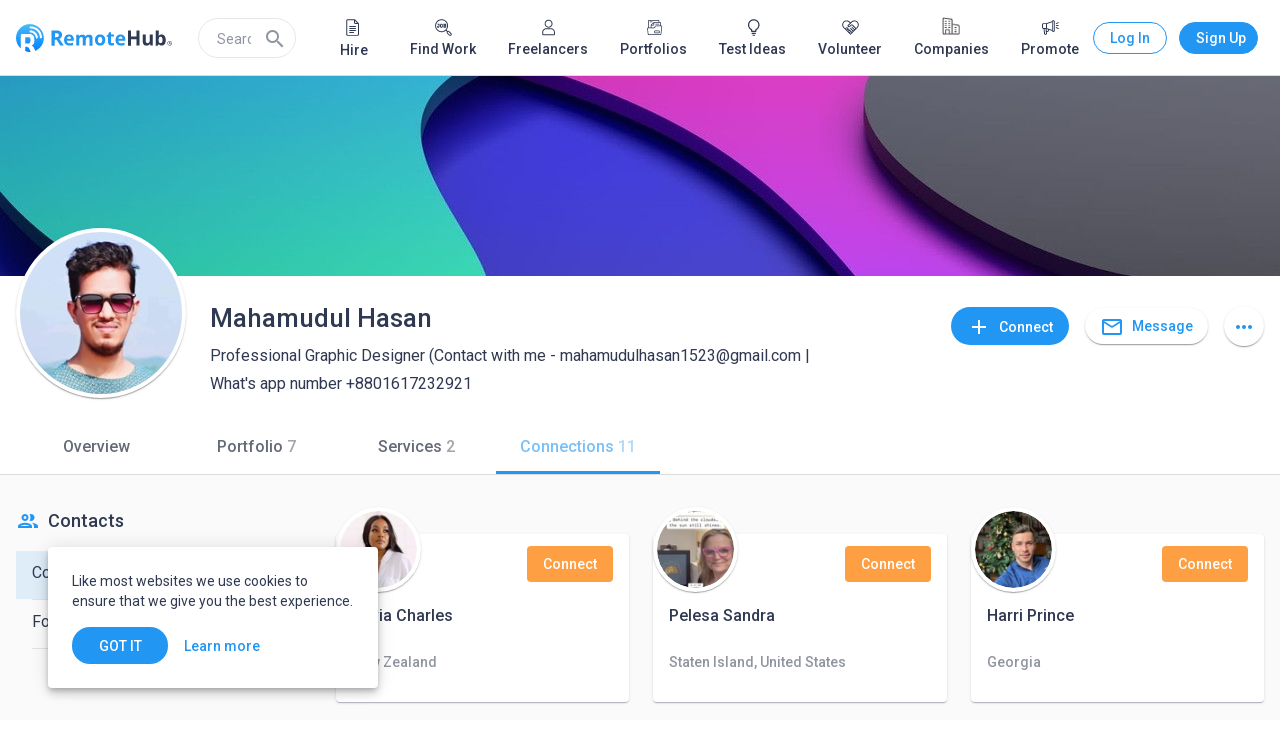

--- FILE ---
content_type: application/javascript
request_url: https://static.remotehub.com/smp/3774.733e315dd99e6171.js
body_size: 3875
content:
"use strict";(self.webpackChunksmp=self.webpackChunksmp||[]).push([[3774],{57750:(C,d,c)=>{c.d(d,{r:()=>cn});var u=c(8929),m=c(22827),n=c(94650),i=c(36895),s=c(73449),g=c(73546),h=c(3238),f=c(23983),x=c(87396),l=c(72986),_=c(18494),p=c(93124),A=c(93145),y=c(92340),I=c(5993),v=c(97392),O=c(11481),w=c(4859),M=c(28255),T=c(99834);function P(o,a){if(1&o){const t=n.EpF();n.ynx(0),n.TgZ(1,"button",1),n.NdJ("action",function(){n.CHM(t);const r=n.oxw();return n.KtG(r.sendConnectionRequest())}),n.ALo(2,"async"),n._uU(3," Connect "),n.qZA(),n.BQk()}if(2&o){const t=n.oxw();n.xp6(1),n.Q6J("disabled",n.lcZ(2,1,t.pendingConnectAction$))}}function E(o,a){if(1&o){const t=n.EpF();n.ynx(0),n.TgZ(1,"button",2),n.NdJ("click",function(){n.CHM(t);const r=n.oxw();return n.KtG(r.ignoreConnectionRequest())}),n.ALo(2,"async"),n._uU(3," Ignore "),n.qZA(),n.TgZ(4,"button",3),n.NdJ("click",function(){n.CHM(t);const r=n.oxw();return n.KtG(r.acceptConnectionRequest())}),n.ALo(5,"async"),n._uU(6," Accept "),n.qZA(),n.BQk()}if(2&o){const t=n.oxw();n.xp6(1),n.Q6J("disabled",n.lcZ(2,2,t.pendingConnectAction$)),n.xp6(3),n.Q6J("disabled",n.lcZ(5,4,t.pendingConnectAction$))}}function b(o,a){if(1&o){const t=n.EpF();n.TgZ(0,"button",5),n.NdJ("click",function(){n.CHM(t);const r=n.oxw(2);return n.KtG(r.unfollow())}),n.ALo(1,"async"),n._uU(2," Unfollow "),n.qZA()}if(2&o){const t=n.oxw(2);n.Q6J("disabled",n.lcZ(1,1,t.pendingConnectAction$))}}function Z(o,a){if(1&o){const t=n.EpF();n.TgZ(0,"button",5),n.NdJ("click",function(){n.CHM(t);const r=n.oxw(2);return n.KtG(r.follow())}),n.ALo(1,"async"),n._uU(2," Follow "),n.qZA()}if(2&o){const t=n.oxw(2);n.Q6J("disabled",n.lcZ(1,1,t.pendingConnectAction$))}}function L(o,a){if(1&o&&(n.ynx(0),n.YNc(1,b,3,3,"button",4),n.YNc(2,Z,3,3,"button",4),n.BQk()),2&o){const t=n.oxw();n.xp6(1),n.Q6J("ngIf",t.relations.following),n.xp6(1),n.Q6J("ngIf",!t.relations.following)}}function Q(o,a){if(1&o){const t=n.EpF();n.TgZ(0,"button",12),n.NdJ("click",function(){n.CHM(t);const r=n.oxw(2);return n.KtG(r.follow())}),n.ALo(1,"async"),n._uU(2," Follow "),n.qZA()}if(2&o){const t=n.oxw(2);n.Q6J("disabled",n.lcZ(1,1,t.pendingConnectAction$))}}function J(o,a){if(1&o){const t=n.EpF();n.TgZ(0,"button",12),n.NdJ("click",function(){n.CHM(t);const r=n.oxw(2);return n.KtG(r.unfollow())}),n.ALo(1,"async"),n._uU(2," Unfollow "),n.qZA()}if(2&o){const t=n.oxw(2);n.Q6J("disabled",n.lcZ(1,1,t.pendingConnectAction$))}}function U(o,a){if(1&o){const t=n.EpF();n.TgZ(0,"button",12),n.NdJ("click",function(){n.CHM(t);const r=n.oxw(2);return n.KtG(r.removeConnectionRequest())}),n.ALo(1,"async"),n._uU(2," Remove Connection "),n.qZA()}if(2&o){const t=n.oxw(2);n.Q6J("disabled",n.lcZ(1,1,t.pendingConnectAction$))}}function S(o,a){if(1&o&&(n.ynx(0),n.TgZ(1,"a",6)(2,"mat-icon",7),n._uU(3,"mail_outline"),n.qZA()(),n.TgZ(4,"button",8)(5,"mat-icon",9),n._uU(6,"more_horiz"),n.qZA()(),n.TgZ(7,"mat-menu",null,10),n.YNc(9,Q,3,3,"button",11),n.YNc(10,J,3,3,"button",11),n.YNc(11,U,3,3,"button",11),n.qZA(),n.BQk()),2&o){const t=n.MAs(8),e=n.oxw();n.xp6(1),n.Q6J("routerLink",e.getMessageInitPath()),n.xp6(3),n.Q6J("mat-menu-trigger-for",t),n.xp6(5),n.Q6J("ngIf",!e.relations.following),n.xp6(1),n.Q6J("ngIf",e.relations.following),n.xp6(1),n.Q6J("ngIf",e.relations.connection)}}let D=(()=>{class o{constructor(t,e,r,en){this.iconRegistry=t,this.sanitizer=e,this.authService=r,this.accountRelationsService=en,this.pendingConnectAction$=new u.xQ}ngOnInit(){this.iconRegistry.addSvgIcon("following",this.sanitizer.bypassSecurityTrustResourceUrl(`${y.N.deployUrl}assets/icons/following.svg`)),null===this.relations&&(this.relations={connection_request:0,connection:0,following:0,follower:0}),this.pendingConnectAction$=this.accountRelationsService.pendingConnectAction$}sendConnectionRequest(){this.accountRelationsService.connectRequest(this.accountId).pipe((0,l.q)(1)).subscribe(t=>this.relations=t)}acceptConnectionRequest(){this.accountRelationsService.acceptConnectWithAccount(this.accountId).pipe((0,l.q)(1)).subscribe(t=>this.relations=t)}ignoreConnectionRequest(){this.accountRelationsService.ignoreConnectWithAccount(this.accountId).pipe((0,l.q)(1)).subscribe(t=>this.relations=t)}removeConnectionRequest(){this.accountRelationsService.removeConnectWithAccount(this.accountId).pipe((0,l.q)(1)).subscribe(t=>this.relations=t)}follow(){this.accountRelationsService.followAccount(this.accountId).pipe((0,l.q)(1)).subscribe(t=>this.relations=t)}unfollow(){this.accountRelationsService.unfollowAccount(this.accountId).pipe((0,l.q)(1)).subscribe(t=>this.relations=t)}isReadyToConnect(){return(this.relations.connection_request===_.W.NoRequest||this.relations.connection_request===_.W.Ignored)&&!this.relations.connection}isReceivedConnectionRequest(){return this.relations.connection_request===_.W.Received&&!this.relations.connection}isSentConnectionRequest(){return this.relations.connection_request===_.W.Sent&&!this.relations.connection}getMessageInitPath(){return[...I.dlI,this.accountId]}}return o.\u0275fac=function(t){return new(t||o)(n.Y36(v.jv),n.Y36(O.H7),n.Y36(p.e),n.Y36(A.D))},o.\u0275cmp=n.Xpm({type:o,selectors:[["smp-relation-account-card-actions"]],inputs:{relations:"relations",accountId:"accountId"},decls:4,vars:4,consts:[[4,"ngIf"],["smpAuthActionValidation","","mat-flat-button","","color","accent",1,"action",3,"disabled","action"],["mat-button","","color","primary",1,"action",3,"disabled","click"],["mat-flat-button","","color","primary",3,"disabled","click"],["mat-button","","color","primary",3,"disabled","click",4,"ngIf"],["mat-button","","color","primary",3,"disabled","click"],["mat-icon-button","","color","primary",1,"action",3,"routerLink"],[1,"minimal-margin-right","button-icon"],["mat-icon-button","",3,"mat-menu-trigger-for"],["color","primary"],["actionMenu",""],["mat-menu-item","",3,"disabled","click",4,"ngIf"],["mat-menu-item","",3,"disabled","click"]],template:function(t,e){1&t&&(n.YNc(0,P,4,3,"ng-container",0),n.YNc(1,E,7,6,"ng-container",0),n.YNc(2,L,3,2,"ng-container",0),n.YNc(3,S,12,5,"ng-container",0)),2&t&&(n.Q6J("ngIf",e.isReadyToConnect()),n.xp6(1),n.Q6J("ngIf",e.isReceivedConnectionRequest()),n.xp6(1),n.Q6J("ngIf",e.isSentConnectionRequest()&&!e.isReceivedConnectionRequest()&&!e.relations.connection),n.xp6(1),n.Q6J("ngIf",e.relations.connection))},dependencies:[i.O5,v.Hw,x.yS,w.lW,w.zs,M.VK,M.OP,M.p6,T.h,i.Ov],styles:[".action[_ngcontent-%COMP%]{margin-right:8px}"]}),o})();var N=c(10266),W=c(5917),B=c(64860),F=c(38682),K=c(73259);function Y(o,a){1&o&&n._UZ(0,"mat-icon",7)}function $(o,a){if(1&o&&n._UZ(0,"smp-relation-account-card-actions",8),2&o){const t=n.oxw();n.Q6J("relations",t.account.relations)("accountId",t.account.id)}}let z=(()=>{class o{constructor(){this.thumbSize=s.ad.MD}ngOnInit(){this.isOwnAccountCard=this.isAuthenticated&&null===this.account.relations}}return o.\u0275fac=function(t){return new(t||o)},o.\u0275cmp=n.Xpm({type:o,selectors:[["smp-account-connect-card"]],inputs:{account:"account",isAuthenticated:"isAuthenticated"},decls:18,vars:22,consts:[[3,"routerLink"],["imageAltText","User avatar","matRipple","",3,"imageFile","thumbSize","routerLink","defaultImagePath"],[1,"name-row"],[1,"account-name","mat-subheading-2"],["class","verified","color","primary","matTooltip","Verified","svgIcon","verified",4,"ngIf"],[3,"relations","accountId",4,"ngIf"],["mat-line","",1,"mat-body-1","second-line"],["color","primary","matTooltip","Verified","svgIcon","verified",1,"verified"],[3,"relations","accountId"]],template:function(t,e){1&t&&(n.TgZ(0,"mat-card")(1,"a",0),n.ALo(2,"accountNavigation"),n._UZ(3,"smp-avatar-preview",1),n.ALo(4,"accountNavigation"),n.ALo(5,"defaultAvatar"),n.qZA(),n.TgZ(6,"div",2)(7,"span",3),n._uU(8),n.ALo(9,"shortAccount"),n.qZA(),n.YNc(10,Y,1,0,"mat-icon",4),n.qZA(),n.YNc(11,$,1,2,"smp-relation-account-card-actions",5),n.TgZ(12,"p",6),n._uU(13),n.ALo(14,"shortAccount"),n.qZA(),n.TgZ(15,"p",6),n._uU(16),n.ALo(17,"accountLocation"),n.qZA()()),2&t&&(n.xp6(1),n.Q6J("routerLink",n.lcZ(2,10,e.account)),n.xp6(2),n.Q6J("imageFile",e.account.avatar)("thumbSize",e.thumbSize)("routerLink",n.lcZ(4,12,e.account))("defaultImagePath",n.lcZ(5,14,e.account)),n.xp6(5),n.hij(" ",n.lcZ(9,16,e.account).display_name," "),n.xp6(2),n.Q6J("ngIf",e.account.is_verified),n.xp6(1),n.Q6J("ngIf",!e.isOwnAccountCard),n.xp6(2),n.Oqu(n.lcZ(14,18,e.account).display_subtitle),n.xp6(3),n.Oqu(n.lcZ(17,20,e.account.location)))},dependencies:[i.O5,g.a8,h.X2,f.A,x.rH,x.yS,h.wG,D,v.Hw,N.gM,W.h,B.J,F.$,K.w],styles:["mat-card[_ngcontent-%COMP%]{margin-top:27px;position:relative;padding-top:60px;height:92px;box-shadow:0 2px 1px -1px #0003,0 1px 1px #00000024,0 1px 3px #0000001f}smp-relation-account-card-actions[_ngcontent-%COMP%]{position:absolute;right:8px;top:12px}.second-line[_ngcontent-%COMP%]{margin:8px 0}.name-row[_ngcontent-%COMP%]{display:flex;align-items:center}.name-row[_ngcontent-%COMP%]   .verified[_ngcontent-%COMP%]{width:16px;min-width:16px;height:16px;line-height:16px;font-size:16px;line-height:inherit;margin:0 0 0 4px}.account-name[_ngcontent-%COMP%], .second-line[_ngcontent-%COMP%]{display:block;overflow:hidden;text-overflow:ellipsis;white-space:nowrap;margin:8px 0 6px;font-weight:500}smp-avatar-preview[_ngcontent-%COMP%]{position:absolute;left:0;top:-27px;width:85px;height:85px;border:4px solid #fff;box-shadow:0 2px 1px -1px #0003,0 1px 1px #00000024,0 1px 3px #0000001f}"]}),o})();var R=c(1576),H=c(4967),G=c(55829),q=c(88119),j=c(70999);function V(o,a){if(1&o&&(n.ynx(0),n._UZ(1,"smp-account-connect-card",5),n.ALo(2,"itemsPerRow"),n.ALo(3,"itemsPerRow"),n.ALo(4,"itemsPerRow"),n.BQk()),2&o){const t=a.$implicit,e=n.oxw(3);n.xp6(1),n.Q6J("ngClass.gt-md",n.xi3(2,5,null==e.connectionMediaConfigMap?null:e.connectionMediaConfigMap.get("gt-md"),4))("ngClass.md",n.xi3(3,8,null==e.connectionMediaConfigMap?null:e.connectionMediaConfigMap.get("md"),3))("ngClass.sm",n.xi3(4,11,null==e.connectionMediaConfigMap?null:e.connectionMediaConfigMap.get("sm"),2))("isAuthenticated",e.isAuthenticated)("account",t)}}function X(o,a){if(1&o&&(n.ynx(0),n.TgZ(1,"div",3),n.YNc(2,V,5,14,"ng-container",4),n.qZA(),n.BQk()),2&o){const t=n.oxw(2);n.xp6(2),n.Q6J("smpScrollForOf",t.dataSource)}}function k(o,a){if(1&o&&(n.ynx(0),n.YNc(1,X,3,1,"ng-container",0),n.BQk()),2&o){const t=a.ngIf;n.oxw();const e=n.MAs(5);n.xp6(1),n.Q6J("ngIf",null==t?null:t.total)("ngIfElse",e)}}function nn(o,a){1&o&&(n.TgZ(0,"div",6),n._UZ(1,"smp-loader"),n.qZA())}function tn(o,a){1&o&&n.Hsn(0)}const on=["*"];let cn=(()=>{class o{constructor(){this.connectionMediaConfigMap=m.zR,this.componentIsDestroyed=new u.xQ}set dataSource(t){this._dataSource=t}get dataSource(){return this._dataSource}ngOnDestroy(){this.componentIsDestroyed.next(),this.componentIsDestroyed.complete()}}return o.\u0275fac=function(t){return new(t||o)},o.\u0275cmp=n.Xpm({type:o,selectors:[["smp-account-entities"]],inputs:{isAuthenticated:"isAuthenticated",dataSource:"dataSource"},ngContentSelectors:on,decls:6,vars:4,consts:[[4,"ngIf","ngIfElse"],["loading",""],["noData",""],[1,"grid-container"],[4,"smpScrollFor","smpScrollForOf"],[3,"ngClass.gt-md","ngClass.md","ngClass.sm","isAuthenticated","account"],["fxLayout","column","fxLayoutAlign","center center","fxLayoutGap","80px",1,"loading-container"]],template:function(t,e){if(1&t&&(n.F$t(),n.YNc(0,k,2,2,"ng-container",0),n.ALo(1,"async"),n.YNc(2,nn,2,0,"ng-template",null,1,n.W1O),n.YNc(4,tn,1,0,"ng-template",null,2,n.W1O)),2&t){const r=n.MAs(3);n.Q6J("ngIf",n.lcZ(1,2,e.dataSource.cursorParams$))("ngIfElse",r)}},dependencies:[i.O5,z,R.xw,R.SQ,R.Wh,H.Q,G.oO,q.R,i.Ov,j.a],styles:["[_nghost-%COMP%]{display:block}.grid-container[_ngcontent-%COMP%]{display:flex;flex-direction:row;flex-wrap:wrap;box-sizing:border-box;height:100%}.grid-container[_ngcontent-%COMP%]   smp-account-connect-card[_ngcontent-%COMP%]{margin-bottom:24px;width:100%}@media (min-width: 1280px){smp-account-connect-card.items-per-row-3[_ngcontent-%COMP%]{flex:0 0 calc(33.33% - 16px);max-width:calc(33.33% - 16px);margin-right:24px}smp-account-connect-card.items-per-row-3[_ngcontent-%COMP%]:nth-child(3n){margin-right:0}smp-account-connect-card.items-per-row-2[_ngcontent-%COMP%]{flex:0 0 calc(50% - 12px);max-width:calc(50% - 12px);margin-right:24px}smp-account-connect-card.items-per-row-2[_ngcontent-%COMP%]:nth-child(even){margin-right:0}}@media (min-width: 960px) and (max-width: 1279.9px){smp-account-connect-card.items-per-row-3[_ngcontent-%COMP%]{flex:0 0 calc(33.33% - 16px);max-width:calc(33.33% - 16px);margin-right:24px}smp-account-connect-card.items-per-row-3[_ngcontent-%COMP%]:nth-child(3n){margin-right:0}smp-account-connect-card.items-per-row-2[_ngcontent-%COMP%]{flex:0 0 calc(50% - 12px);max-width:calc(50% - 12px);margin-right:24px}smp-account-connect-card.items-per-row-2[_ngcontent-%COMP%]:nth-child(even){margin-right:0}}@media (min-width: 600px) and (max-width: 959.9px){smp-account-connect-card.items-per-row-3[_ngcontent-%COMP%]{flex:0 0 calc(33.33% - 16px);max-width:calc(33.33% - 16px);margin-right:24px}smp-account-connect-card.items-per-row-3[_ngcontent-%COMP%]:nth-child(3n){margin-right:0}smp-account-connect-card.items-per-row-2[_ngcontent-%COMP%]{flex:0 0 calc(50% - 12px);max-width:calc(50% - 12px);margin-right:24px}smp-account-connect-card.items-per-row-2[_ngcontent-%COMP%]:nth-child(even){margin-right:0}}@media (min-width: 0) and (max-width: 599.9px){.grid-container[_ngcontent-%COMP%]{padding:16px;height:auto}}"]}),o})()},50603:(C,d,c)=>{c.d(d,{w:()=>_});var u=c(36895),m=c(62887),n=c(3095),i=c(1576),s=c(55829),g=c(71782),h=c(24586),f=c(87396),x=c(39264),l=c(94650);let _=(()=>{class p{}return p.\u0275fac=function(y){return new(y||p)},p.\u0275mod=l.oAB({type:p}),p.\u0275inj=l.cJS({imports:[u.ez,m.l,n.U,i.ae,g.z,h.D,f.Bz,s.aT,x.q]}),p})()},47158:(C,d,c)=>{c.d(d,{n:()=>m});var u=c(77729);class m extends u.o{listType(i){return this._list_type=i,this}accountId(i){return this._accountId=i,this}query(i){return this._query=i,this}excludeIds(i){return this._excludeIds=Array.isArray(i)?i:[i],this}types(i){return this._types=Array.isArray(i)?i:[i],this}cursor(i){return this._cursor=i,this}limit(i){return this._limit=i,this}build(){return{accountId:this._accountId,listType:this._list_type,query:this._query,exclude_ids:this._excludeIds,types:this._types,cursor:this._cursor,limit:this._limit}}}},38682:(C,d,c)=>{c.d(d,{$:()=>m});var u=c(94650);let m=(()=>{class n{transform(s,g=!1){return s?s.country&&g?s.country.value:s.country&&this.hasCityName(s)?`${s.city.name}, ${s.country.value}`:this.hasCityName(s)?s.city.name:s.country?s.country.value:null:null}hasCityName(s){return!(!s.city||!s.city.name)}}return n.\u0275fac=function(s){return new(s||n)},n.\u0275pipe=u.Yjl({name:"accountLocation",type:n,pure:!0}),n})()}}]);

--- FILE ---
content_type: application/javascript
request_url: https://static.remotehub.com/smp/688.5967ff33c595fbfe.js
body_size: 811
content:
"use strict";(self.webpackChunksmp=self.webpackChunksmp||[]).push([[688],{80688:(z,a,t)=>{t.r(a),t.d(a,{ConnectionListModule:()=>I});var u=t(36895),c=t(87396),r=t(45221),l=t(47158),d=t(18494),h=t(32689),m=t(7625),v=t(92198),p=t(72986),C=t(93124),y=t(8929),e=t(94650),S=t(40976),L=t(77288),f=t(57750),A=t(56070);const g=[{path:"",component:(()=>{class n{constructor(o,i,Y,T,j){this.accountsRelationApiService=o,this.relationsCounterService=i,this.routeHelper=Y,this.authService=T,this.route=j,this.componentIsDestroyed=new y.xQ}ngOnInit(){this.loadedAccount=this.routeHelper.searchRouteData(this.route.snapshot,"account");const o=(new l.n).listType(d.j.Connections).accountId(this.loadedAccount.id);this.authService.isAuthenticated$.pipe((0,m.R)(this.componentIsDestroyed)).subscribe(i=>{this.isAuthenticated=i,this.dataSource=new r.p(o,this.accountsRelationApiService),this.listenTotal()})}ngOnDestroy(){this.componentIsDestroyed.next(),this.componentIsDestroyed.complete()}listenTotal(){this.dataSource.cursorParams$.asObservable().pipe((0,v.h)(o=>null!==o),(0,p.q)(1)).subscribe(o=>{this.relationsCounterService.updateConnections(o.total)})}}return n.\u0275fac=function(o){return new(o||n)(e.Y36(h.g),e.Y36(S.w),e.Y36(L.G),e.Y36(C.e),e.Y36(c.gz))},n.\u0275cmp=e.Xpm({type:n,selectors:[["smp-connection-list"]],decls:2,vars:2,consts:[[3,"isAuthenticated","dataSource"],["message","You don\u2019t have any connections yet."]],template:function(o,i){1&o&&(e.TgZ(0,"smp-account-entities",0),e._UZ(1,"smp-empty-connections",1),e.qZA()),2&o&&e.Q6J("isAuthenticated",i.isAuthenticated)("dataSource",i.dataSource)},dependencies:[f.r,A.L]}),n})()}];let M=(()=>{class n{}return n.\u0275fac=function(o){return new(o||n)},n.\u0275mod=e.oAB({type:n}),n.\u0275inj=e.cJS({imports:[c.Bz.forChild(g),c.Bz]}),n})();var R=t(50603),D=t(82274);let I=(()=>{class n{}return n.\u0275fac=function(o){return new(o||n)},n.\u0275mod=e.oAB({type:n}),n.\u0275inj=e.cJS({imports:[u.ez,M,R.w,D.C]}),n})()}}]);

--- FILE ---
content_type: application/javascript
request_url: https://static.remotehub.com/smp/8072.b65fd43d3dad4220.js
body_size: 4557
content:
"use strict";(self.webpackChunksmp=self.webpackChunksmp||[]).push([[8072],{62887:(f,d,t)=>{t.d(d,{l:()=>n});var F=t(36895),s=t(73546),m=t(24586),p=t(3238),C=t(34040),r=t(87396),_=t(26146),i=t(97392),u=t(10266),g=t(94650);let n=(()=>{class T{}return T.\u0275fac=function(E){return new(E||T)},T.\u0275mod=g.oAB({type:T}),T.\u0275inj=g.cJS({imports:[F.ez,s.QW,m.D,p.uc,C.z,r.Bz,p.si,_.w,i.Ps,u.AV]}),T})()},56070:(f,d,t)=>{t.d(d,{L:()=>_});var F=t(92340),s=t(94650),m=t(32233),p=t(97392),C=t(11481),r=t(1576);let _=(()=>{class i{constructor(g,n,T){this.media=g,this.iconRegistry=n,this.sanitizer=T,this.message="You haven't got any connections yet."}ngOnInit(){this.initializeIcons()}initializeIcons(){this.iconRegistry.addSvgIcon("no-connections",this.sanitizer.bypassSecurityTrustResourceUrl(`${F.N.deployUrl}assets/images/no-connections.svg`))}}return i.\u0275fac=function(g){return new(g||i)(s.Y36(m.u0),s.Y36(p.jv),s.Y36(C.H7))},i.\u0275cmp=s.Xpm({type:i,selectors:[["smp-empty-connections"]],inputs:{message:"message"},decls:5,vars:3,consts:function(){let u;return u=$localize`:notifications no-data | message␟0979a222abde7a961ad971943526e6ecf0875ee9␟7595787632735095946:${"\ufffd0\ufffd"}:INTERPOLATION:`,[["fxFill","","fxLayout","row","fxLayoutAlign","center"],["fxLayout","column","fxLayoutGap","28px"],["fxFlexAlign","center","svgIcon","no-connections",1,"no-connections"],[1,"mat-subheading-2"],u]},template:function(g,n){1&g&&(s.TgZ(0,"div",0)(1,"div",1),s._UZ(2,"mat-icon",2),s.TgZ(3,"span",3),s.SDv(4,4),s.qZA()()()),2&g&&(s.Udp("margin-top",60,"px"),s.xp6(4),s.pQV(n.message),s.QtT(4))},dependencies:[r.xw,r.SQ,r.Wh,r.s9,r.XD,p.Hw],styles:["[_nghost-%COMP%]{display:block;width:100%}[_nghost-%COMP%]   mat-icon.no-connections[_ngcontent-%COMP%]{width:160px;height:110px}"],changeDetection:0}),i})()},82274:(f,d,t)=>{t.d(d,{C:()=>C});var F=t(36895),s=t(1576),m=t(97392),p=t(94650);let C=(()=>{class r{}return r.\u0275fac=function(i){return new(i||r)},r.\u0275mod=p.oAB({type:r}),r.\u0275inj=p.cJS({imports:[F.ez,s.ae,m.Ps]}),r})()},98072:(f,d,t)=>{t.r(d),t.d(d,{ProfileConnectionsModule:()=>un});var F=t(36895),s=t(87396),m=t(8929),p=t(7625),C=t(24850),r=t(75778),_=t(12252),i=t(5993),u=t(21286),g=t(92340),n=t(94650),T=t(32233),A=t(97392),E=t(11481),P=t(40976),L=t(77288),$=t(40501),Z=t(94806),O=t(1576),v=t(44850),I=t(83683),M=t(23267),h=t(12687),x=t(4859),U=t(56070),y=t(64860),D=t(96338),G=t(3238);const B=function(){return{exact:!0}};function Q(e,c){if(1&e){const o=n.EpF();n.ynx(0),n.TgZ(1,"a",1),n.NdJ("click",function(){n.CHM(o);const l=n.oxw();return n.KtG(l.handleClick())}),n.TgZ(2,"span",2),n.tHW(3,3),n._UZ(4,"span")(5,"span",4),n.ALo(6,"number"),n.ALo(7,"async"),n.N_p(),n.qZA()(),n._UZ(8,"mat-divider"),n.BQk()}if(2&e){const o=n.oxw();n.xp6(1),n.Q6J("routerLink",o.profileConnectionsUrl)("routerLinkActiveOptions",n.DdM(7,B)),n.xp6(6),n.pQV(n.lcZ(6,3,n.lcZ(7,5,o.counters$).connections)),n.QtT(3)}}function H(e,c){if(1&e){const o=n.EpF();n.ynx(0),n.TgZ(1,"a",5),n.NdJ("click",function(){n.CHM(o);const l=n.oxw();return n.KtG(l.handleClick())}),n.TgZ(2,"span",2),n.tHW(3,6),n._UZ(4,"span")(5,"span",4),n.ALo(6,"number"),n.ALo(7,"async"),n.N_p(),n.qZA()(),n._UZ(8,"mat-divider"),n.BQk()}if(2&e){const o=n.oxw();n.xp6(1),n.Q6J("routerLink",o.profileFollowersUrl),n.xp6(6),n.pQV(n.lcZ(6,2,n.lcZ(7,4,o.counters$).followers)),n.QtT(3)}}function W(e,c){if(1&e){const o=n.EpF();n.ynx(0),n.TgZ(1,"a",5),n.NdJ("click",function(){n.CHM(o);const l=n.oxw();return n.KtG(l.handleClick())}),n.TgZ(2,"span",2),n.tHW(3,7),n._UZ(4,"span")(5,"span",4),n.ALo(6,"number"),n.ALo(7,"async"),n.N_p(),n.qZA()(),n._UZ(8,"mat-divider"),n.BQk()}if(2&e){const o=n.oxw();n.xp6(1),n.Q6J("routerLink",o.profileFollowingUrl),n.xp6(6),n.pQV(n.lcZ(6,2,n.lcZ(7,4,o.counters$).followings)),n.QtT(3)}}function Y(e,c){if(1&e){const o=n.EpF();n.ynx(0),n.TgZ(1,"a",5),n.NdJ("click",function(){n.CHM(o);const l=n.oxw();return n.KtG(l.handleClick())}),n.TgZ(2,"span",2),n.tHW(3,8),n._UZ(4,"span")(5,"span",4),n.ALo(6,"number"),n.ALo(7,"async"),n.N_p(),n.qZA()(),n._UZ(8,"mat-divider"),n.BQk()}if(2&e){const o=n.oxw();n.xp6(1),n.Q6J("routerLink",o.profileConnectionsRequestPrefixUrl),n.xp6(6),n.pQV(n.lcZ(6,2,n.lcZ(7,4,o.counters$).requests)),n.QtT(3)}}let K=(()=>{class e{constructor(o,a){this.relationsCounterService=o,this.accountNavigationPipe=a,this.navigation=new n.vpe,this.profileFollowersUrl=i.Frq,this.profileFollowingUrl=i.vC2,this.profileConnectionsRequestPrefixUrl=i.xH5}ngOnInit(){const o=this.accountNavigationPipe.transform(this.account);this.profileConnectionsUrl=[...o,i.PBw],this.counters$=this.relationsCounterService.counters$}handleClick(){this.navigation.emit()}}return e.\u0275fac=function(o){return new(o||e)(n.Y36(P.w),n.Y36(y.J))},e.\u0275cmp=n.Xpm({type:e,selectors:[["smp-connection-navigation"]],inputs:{account:"account",isCurrentAccount:"isCurrentAccount"},outputs:{navigation:"navigation"},decls:8,vars:10,consts:function(){let c,o,a,l;return c=$localize`:settings navigation | general␟2e051af1ec9f91acd77e3c65a1f8785e40930ee9␟196781024772949803:${"\ufffd#4\ufffd"}:START_TAG_SPAN:Connections${"[\ufffd/#4\ufffd|\ufffd/#5\ufffd]"}:CLOSE_TAG_SPAN:${"\ufffd#5\ufffd"}:START_TAG_SPAN_1:${"\ufffd0\ufffd"}:INTERPOLATION:${"[\ufffd/#4\ufffd|\ufffd/#5\ufffd]"}:CLOSE_TAG_SPAN:`,c=n.Zx4(c),o=$localize`:settings navigation | Security␟93fdce0f7e016583ee137739a980be8b2fccddfa␟3955324911065855834:${"\ufffd#4\ufffd"}:START_TAG_SPAN:Followers${"[\ufffd/#4\ufffd|\ufffd/#5\ufffd]"}:CLOSE_TAG_SPAN:${"\ufffd#5\ufffd"}:START_TAG_SPAN_1:${"\ufffd0\ufffd"}:INTERPOLATION:${"[\ufffd/#4\ufffd|\ufffd/#5\ufffd]"}:CLOSE_TAG_SPAN:`,o=n.Zx4(o),a=$localize`:settings navigation | Security␟1e7a67b350ad9652b80aeddd0d10bf7f6d7cd0f6␟6288838170961154990:${"\ufffd#4\ufffd"}:START_TAG_SPAN:Following${"[\ufffd/#4\ufffd|\ufffd/#5\ufffd]"}:CLOSE_TAG_SPAN:${"\ufffd#5\ufffd"}:START_TAG_SPAN_1:${"\ufffd0\ufffd"}:INTERPOLATION:${"[\ufffd/#4\ufffd|\ufffd/#5\ufffd]"}:CLOSE_TAG_SPAN:`,a=n.Zx4(a),l=$localize`:settings navigation | Security␟3a7ce19bc3b6c6c085caecb78c8561474695473b␟5001004293948690523:${"\ufffd#4\ufffd"}:START_TAG_SPAN:Connection Requests${"[\ufffd/#4\ufffd|\ufffd/#5\ufffd]"}:CLOSE_TAG_SPAN:${"\ufffd#5\ufffd"}:START_TAG_SPAN_1:${"\ufffd0\ufffd"}:INTERPOLATION:${"[\ufffd/#4\ufffd|\ufffd/#5\ufffd]"}:CLOSE_TAG_SPAN:`,l=n.Zx4(l),[[4,"ngIf"],["mat-list-item","","routerLinkActive","active",3,"routerLink","routerLinkActiveOptions","click"],["matLine","","fxLayout","row","fxLayoutAlign","space-between"],c,[1,"mat-body-2","counter"],["mat-list-item","","routerLinkActive","active",3,"routerLink","click"],o,a,l]},template:function(o,a){1&o&&(n.TgZ(0,"mat-nav-list"),n.YNc(1,Q,9,8,"ng-container",0),n.ALo(2,"async"),n.YNc(3,H,9,6,"ng-container",0),n.ALo(4,"async"),n.YNc(5,W,9,6,"ng-container",0),n.YNc(6,Y,9,6,"ng-container",0),n.ALo(7,"async"),n.qZA()),2&o&&(n.xp6(1),n.Q6J("ngIf",a.isCurrentAccount||n.lcZ(2,4,a.counters$).connections),n.xp6(2),n.Q6J("ngIf",a.isCurrentAccount||n.lcZ(4,6,a.counters$).followers),n.xp6(2),n.Q6J("ngIf",a.isCurrentAccount),n.xp6(1),n.Q6J("ngIf",n.lcZ(7,8,a.counters$).requests&&a.isCurrentAccount))},dependencies:[F.O5,s.yS,s.Od,O.xw,O.Wh,D.Hk,D.Tg,G.X2,v.d,F.Ov,F.JJ],styles:["mat-icon[_ngcontent-%COMP%]{padding:4px}mat-divider[_ngcontent-%COMP%]{margin:0 0 0 16px}"],changeDetection:0}),e})();var J=t(32897);const V=["groups"];function z(e,c){1&e&&n.GkF(0)}function w(e,c){1&e&&n.GkF(0)}function X(e,c){if(1&e&&(n.TgZ(0,"div",12)(1,"p",13)(2,"mat-icon",14),n._uU(3,"people"),n.qZA(),n._uU(4),n.ALo(5,"async"),n.qZA(),n.YNc(6,w,1,0,"ng-container",4),n.qZA()),2&e){const o=n.oxw(2),a=n.MAs(15);n.xp6(4),n.hij(" ",n.lcZ(5,2,o.isCurrentAccount$)?"My Contacts":"Contacts"," "),n.xp6(2),n.Q6J("ngTemplateOutlet",a)}}function j(e,c){if(1&e){const o=n.EpF();n.ynx(0),n.TgZ(1,"mat-toolbar")(2,"button",15),n.NdJ("click",function(){n.CHM(o),n.oxw(2);const l=n.MAs(1);return n.KtG(l.open())}),n.TgZ(3,"mat-icon"),n._uU(4,"filter_list"),n.qZA()()(),n._UZ(5,"mat-divider"),n.BQk()}}function b(e,c){if(1&e&&(n.ynx(0),n.YNc(1,X,7,4,"div",9),n.ALo(2,"async"),n.TgZ(3,"div",10),n.YNc(4,j,6,0,"ng-container",11),n.ALo(5,"async"),n._UZ(6,"router-outlet"),n.qZA(),n.BQk()),2&e){const o=n.oxw();n.xp6(1),n.Q6J("ngIf",!n.lcZ(2,2,o.isXsMode$)),n.xp6(3),n.Q6J("ngIf",n.lcZ(5,4,o.isXsMode$))}}function k(e,c){if(1&e){const o=n.EpF();n.TgZ(0,"smp-connection-navigation",16),n.NdJ("navigation",function(){n.CHM(o);const l=n.oxw();return n.KtG(l.drawer.close())}),n.ALo(1,"async"),n.qZA()}if(2&e){const o=n.oxw();n.Q6J("isCurrentAccount",n.lcZ(1,2,o.isCurrentAccount$))("account",o.loadedAccount)}}function q(e,c){1&e&&n._UZ(0,"smp-empty-connections",17)}let nn=(()=>{class e{constructor(o,a,l,N,S,Fn,_n,gn){this.media=o,this.iconRegistry=a,this.sanitizer=l,this.relationsCounterService=N,this.route=S,this.routeHelper=Fn,this.router=_n,this.currentAccountService=gn,this.componentIsDestroyed=new m.xQ}ngOnInit(){if(this.initializeIcons(),this.isXsMode$=this.getIsXsMediaStream(),this.loadedAccount=this.routeHelper.searchRouteData(this.route.snapshot,"account"),this.getIsXsMediaStream().pipe((0,p.R)(this.componentIsDestroyed)).subscribe(o=>{!o&&this.drawer.open&&this.drawer.close()}),this.isCurrentAccount$=this.currentAccountService.currentAccount$.pipe((0,C.U)(o=>o&&o.id===this.loadedAccount.id)),this.loadedAccount&&this.loadedAccount.statistics){const{statistics:o}=this.loadedAccount;this.relationsCounterService.setCountersFromAccount(o),o.connection_requests_count?this.router.navigate([i.xH5],{relativeTo:this.route.parent}):!o.connections_count&&o.followers_count&&this.router.navigate([i.Frq],{relativeTo:this.route.parent})}}ngOnDestroy(){this.componentIsDestroyed.next(),this.componentIsDestroyed.complete()}isEmpty(o){return!!(o.connection_requests_count||o.connections_count||o.followers_count||o.followings_count)}getIsXsMediaStream(){return this.media.asObservable().pipe((0,C.U)(([o])=>o.mqAlias),(0,r.x)(),(0,C.U)(o=>o===_.w.xs))}initializeIcons(){this.iconRegistry.addSvgIcon("no-connections",this.sanitizer.bypassSecurityTrustResourceUrl(`${g.N.deployUrl}assets/images/no-connections.svg`))}}return e.\u0275fac=function(o){return new(o||e)(n.Y36(T.u0),n.Y36(A.jv),n.Y36(E.H7),n.Y36(P.w),n.Y36(s.gz),n.Y36(L.G),n.Y36(s.F0),n.Y36(u.k))},e.\u0275cmp=n.Xpm({type:e,selectors:[["smp-profile-contact-list"]],viewQuery:function(o,a){if(1&o&&n.Gf(V,7),2&o){let l;n.iGM(l=n.CRH())&&(a.drawer=l.first)}},decls:18,vars:9,consts:[["mode","over","cdkTrapFocus",""],["groups",""],["mat-icon-button","",3,"click"],["fxFlexOffset","8px"],[4,"ngTemplateOutlet"],["fxLayout","row"],[4,"ngIf","ngIfElse"],["connectionNavigation",""],["emptyConnections",""],["fxFlex","288px",4,"ngIf"],["fxFlexOffset.gt-xs","32px","fxFlex","1 1 calc(100% - 288px - 32px)","fxFlex.xs","1 1 100%"],[4,"ngIf"],["fxFlex","288px"],[1,"mat-title","title"],["color","primary",1,"material-icons-outlined"],["mat-icon-button","",1,"muted",3,"click"],[3,"isCurrentAccount","account","navigation"],["message","You don\u2019t have any connections yet."]],template:function(o,a){if(1&o){const l=n.EpF();n.TgZ(0,"mat-drawer",0,1)(2,"mat-toolbar")(3,"button",2),n.NdJ("click",function(){n.CHM(l);const S=n.MAs(1);return n.KtG(S.close())}),n.TgZ(4,"mat-icon"),n._uU(5,"arrow_back"),n.qZA()(),n.TgZ(6,"span",3),n._uU(7),n.ALo(8,"async"),n.qZA()(),n.YNc(9,z,1,0,"ng-container",4),n.qZA(),n.TgZ(10,"smp-wide-layout")(11,"smp-wide-layout-body",5),n.YNc(12,b,7,6,"ng-container",6),n.ALo(13,"memoize"),n.qZA()(),n.YNc(14,k,2,4,"ng-template",null,7,n.W1O),n.YNc(16,q,1,0,"ng-template",null,8,n.W1O)}if(2&o){const l=n.MAs(15),N=n.MAs(17);n.xp6(7),n.Oqu(n.lcZ(8,4,a.isCurrentAccount$)?"My Contacts":"Contacts"),n.xp6(2),n.Q6J("ngTemplateOutlet",l),n.xp6(3),n.Q6J("ngIf",n.xi3(13,6,a.isEmpty,a.loadedAccount.statistics))("ngIfElse",N)}},dependencies:[F.O5,F.tP,s.lC,$.S,Z.h,O.xw,O.UT,O.yH,A.Hw,v.d,I.Ye,M.jA,h.mK,x.lW,U.L,K,F.Ov,J.X],styles:["[_nghost-%COMP%]{margin:32px 0}[_nghost-%COMP%]   .title[_ngcontent-%COMP%]{display:flex;flex-direction:row;justify-content:flex-start;align-items:center;font-size:18px;height:28px;line-height:28px;margin:0 0 8px}[_nghost-%COMP%]   .title[_ngcontent-%COMP%]   mat-icon[_ngcontent-%COMP%]{width:24px;min-width:24px;height:24px;line-height:24px;font-size:24px;margin:0 8px 0 0}smp-wide-layout-body[_ngcontent-%COMP%]{flex-direction:column}mat-drawer[_ngcontent-%COMP%]{width:100%}mat-toolbar[_ngcontent-%COMP%]{padding:0 8px}@media (min-width: 0) and (max-width: 599.9px){[_nghost-%COMP%]{margin:0}smp-wide-layout-body[_ngcontent-%COMP%]{padding:0}}"]}),e})();var R=t(27574);const tn=[{path:"",component:nn,children:[{path:"",pathMatch:"full",loadChildren:()=>Promise.all([t.e(3774),t.e(688)]).then(t.bind(t,80688)).then(e=>e.ConnectionListModule)},{path:i.Frq,loadChildren:()=>Promise.all([t.e(3774),t.e(8883)]).then(t.bind(t,78883)).then(e=>e.FollowersListModule)},{path:i.vC2,canActivate:[R.a],loadChildren:()=>Promise.all([t.e(3774),t.e(6082)]).then(t.bind(t,26082)).then(e=>e.FollowingListModule)},{path:i.xH5,canActivate:[R.a],loadChildren:()=>Promise.all([t.e(3774),t.e(1476)]).then(t.bind(t,41476)).then(e=>e.RequestListModule)}]}];let on=(()=>{class e{}return e.\u0275fac=function(o){return new(o||e)},e.\u0275mod=n.oAB({type:e}),e.\u0275inj=n.cJS({imports:[s.Bz.forChild(tn),s.Bz]}),e})();var en=t(92508),an=t(28255),sn=t(24586),cn=t(62887),ln=t(40374),rn=t(82274);let un=(()=>{class e{}return e.\u0275fac=function(o){return new(o||e)},e.\u0275mod=n.oAB({type:e}),e.\u0275inj=n.cJS({providers:[y.J,P.w],imports:[F.ez,cn.l,on,en.a,O.ae,A.Ps,D.ie,I.g0,M.SJ,h.rt,x.ot,an.Tx,sn.D,ln.P,rn.C]}),e})()},40976:(f,d,t)=>{t.d(d,{w:()=>C});var F=t(591),s=t(5154),m=t(94650);class p{constructor(_){this.followers=_.followers_count,this.followings=_.followings_count,this.requests=_.connection_requests_count,this.connections=_.connections_count}}let C=(()=>{class r{constructor(){this._counters$=new F.X(null)}get counters$(){return this._counters$.asObservable().pipe((0,s.d)(1))}setCountersFromAccount(i){this._counters$.next(new p(i))}updateFollowers(i){const u=this._counters$.getValue();this._counters$.next({...u,followers:i})}updateFollowings(i){const u=this._counters$.getValue();this._counters$.next({...u,followings:i})}updateRequests(i){const u=this._counters$.getValue();this._counters$.next({...u,requests:i})}updateConnections(i){const u=this._counters$.getValue();this._counters$.next({...u,connections:i})}}return r.\u0275fac=function(i){return new(i||r)},r.\u0275prov=m.Yz7({token:r,factory:r.\u0275fac}),r})()}}]);